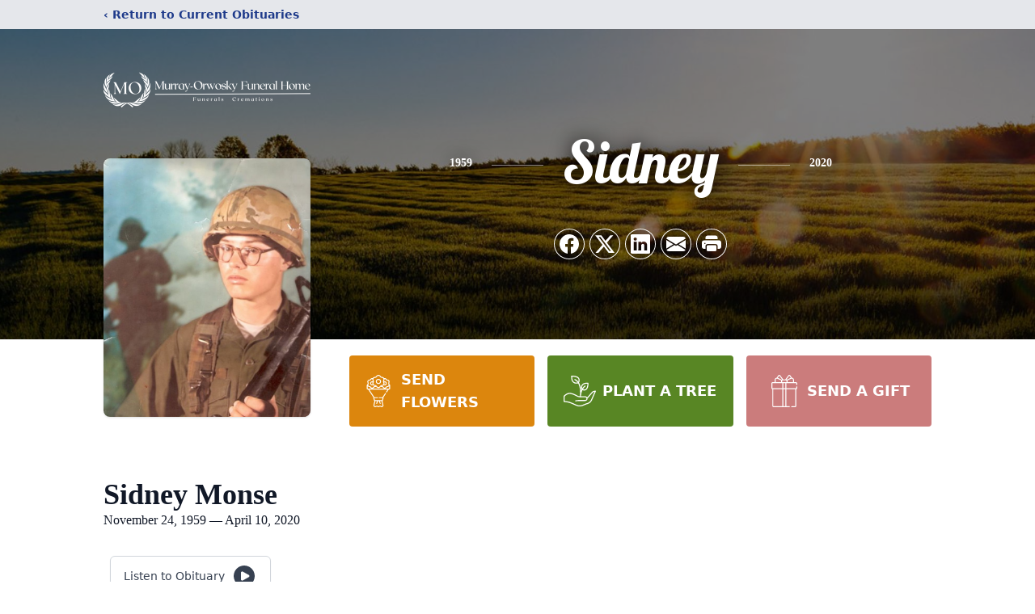

--- FILE ---
content_type: text/html; charset=utf-8
request_url: https://www.google.com/recaptcha/enterprise/anchor?ar=1&k=6LdBOfkfAAAAAMbXfKlkyYLKCjHl7Qjz7YMuspuj&co=aHR0cHM6Ly93d3cubXVycmF5b3J3b3NreS5jb206NDQz&hl=en&type=image&v=7gg7H51Q-naNfhmCP3_R47ho&theme=light&size=invisible&badge=bottomright&anchor-ms=20000&execute-ms=15000&cb=p0bmqr3ih3x1
body_size: 48315
content:
<!DOCTYPE HTML><html dir="ltr" lang="en"><head><meta http-equiv="Content-Type" content="text/html; charset=UTF-8">
<meta http-equiv="X-UA-Compatible" content="IE=edge">
<title>reCAPTCHA</title>
<style type="text/css">
/* cyrillic-ext */
@font-face {
  font-family: 'Roboto';
  font-style: normal;
  font-weight: 400;
  font-stretch: 100%;
  src: url(//fonts.gstatic.com/s/roboto/v48/KFO7CnqEu92Fr1ME7kSn66aGLdTylUAMa3GUBHMdazTgWw.woff2) format('woff2');
  unicode-range: U+0460-052F, U+1C80-1C8A, U+20B4, U+2DE0-2DFF, U+A640-A69F, U+FE2E-FE2F;
}
/* cyrillic */
@font-face {
  font-family: 'Roboto';
  font-style: normal;
  font-weight: 400;
  font-stretch: 100%;
  src: url(//fonts.gstatic.com/s/roboto/v48/KFO7CnqEu92Fr1ME7kSn66aGLdTylUAMa3iUBHMdazTgWw.woff2) format('woff2');
  unicode-range: U+0301, U+0400-045F, U+0490-0491, U+04B0-04B1, U+2116;
}
/* greek-ext */
@font-face {
  font-family: 'Roboto';
  font-style: normal;
  font-weight: 400;
  font-stretch: 100%;
  src: url(//fonts.gstatic.com/s/roboto/v48/KFO7CnqEu92Fr1ME7kSn66aGLdTylUAMa3CUBHMdazTgWw.woff2) format('woff2');
  unicode-range: U+1F00-1FFF;
}
/* greek */
@font-face {
  font-family: 'Roboto';
  font-style: normal;
  font-weight: 400;
  font-stretch: 100%;
  src: url(//fonts.gstatic.com/s/roboto/v48/KFO7CnqEu92Fr1ME7kSn66aGLdTylUAMa3-UBHMdazTgWw.woff2) format('woff2');
  unicode-range: U+0370-0377, U+037A-037F, U+0384-038A, U+038C, U+038E-03A1, U+03A3-03FF;
}
/* math */
@font-face {
  font-family: 'Roboto';
  font-style: normal;
  font-weight: 400;
  font-stretch: 100%;
  src: url(//fonts.gstatic.com/s/roboto/v48/KFO7CnqEu92Fr1ME7kSn66aGLdTylUAMawCUBHMdazTgWw.woff2) format('woff2');
  unicode-range: U+0302-0303, U+0305, U+0307-0308, U+0310, U+0312, U+0315, U+031A, U+0326-0327, U+032C, U+032F-0330, U+0332-0333, U+0338, U+033A, U+0346, U+034D, U+0391-03A1, U+03A3-03A9, U+03B1-03C9, U+03D1, U+03D5-03D6, U+03F0-03F1, U+03F4-03F5, U+2016-2017, U+2034-2038, U+203C, U+2040, U+2043, U+2047, U+2050, U+2057, U+205F, U+2070-2071, U+2074-208E, U+2090-209C, U+20D0-20DC, U+20E1, U+20E5-20EF, U+2100-2112, U+2114-2115, U+2117-2121, U+2123-214F, U+2190, U+2192, U+2194-21AE, U+21B0-21E5, U+21F1-21F2, U+21F4-2211, U+2213-2214, U+2216-22FF, U+2308-230B, U+2310, U+2319, U+231C-2321, U+2336-237A, U+237C, U+2395, U+239B-23B7, U+23D0, U+23DC-23E1, U+2474-2475, U+25AF, U+25B3, U+25B7, U+25BD, U+25C1, U+25CA, U+25CC, U+25FB, U+266D-266F, U+27C0-27FF, U+2900-2AFF, U+2B0E-2B11, U+2B30-2B4C, U+2BFE, U+3030, U+FF5B, U+FF5D, U+1D400-1D7FF, U+1EE00-1EEFF;
}
/* symbols */
@font-face {
  font-family: 'Roboto';
  font-style: normal;
  font-weight: 400;
  font-stretch: 100%;
  src: url(//fonts.gstatic.com/s/roboto/v48/KFO7CnqEu92Fr1ME7kSn66aGLdTylUAMaxKUBHMdazTgWw.woff2) format('woff2');
  unicode-range: U+0001-000C, U+000E-001F, U+007F-009F, U+20DD-20E0, U+20E2-20E4, U+2150-218F, U+2190, U+2192, U+2194-2199, U+21AF, U+21E6-21F0, U+21F3, U+2218-2219, U+2299, U+22C4-22C6, U+2300-243F, U+2440-244A, U+2460-24FF, U+25A0-27BF, U+2800-28FF, U+2921-2922, U+2981, U+29BF, U+29EB, U+2B00-2BFF, U+4DC0-4DFF, U+FFF9-FFFB, U+10140-1018E, U+10190-1019C, U+101A0, U+101D0-101FD, U+102E0-102FB, U+10E60-10E7E, U+1D2C0-1D2D3, U+1D2E0-1D37F, U+1F000-1F0FF, U+1F100-1F1AD, U+1F1E6-1F1FF, U+1F30D-1F30F, U+1F315, U+1F31C, U+1F31E, U+1F320-1F32C, U+1F336, U+1F378, U+1F37D, U+1F382, U+1F393-1F39F, U+1F3A7-1F3A8, U+1F3AC-1F3AF, U+1F3C2, U+1F3C4-1F3C6, U+1F3CA-1F3CE, U+1F3D4-1F3E0, U+1F3ED, U+1F3F1-1F3F3, U+1F3F5-1F3F7, U+1F408, U+1F415, U+1F41F, U+1F426, U+1F43F, U+1F441-1F442, U+1F444, U+1F446-1F449, U+1F44C-1F44E, U+1F453, U+1F46A, U+1F47D, U+1F4A3, U+1F4B0, U+1F4B3, U+1F4B9, U+1F4BB, U+1F4BF, U+1F4C8-1F4CB, U+1F4D6, U+1F4DA, U+1F4DF, U+1F4E3-1F4E6, U+1F4EA-1F4ED, U+1F4F7, U+1F4F9-1F4FB, U+1F4FD-1F4FE, U+1F503, U+1F507-1F50B, U+1F50D, U+1F512-1F513, U+1F53E-1F54A, U+1F54F-1F5FA, U+1F610, U+1F650-1F67F, U+1F687, U+1F68D, U+1F691, U+1F694, U+1F698, U+1F6AD, U+1F6B2, U+1F6B9-1F6BA, U+1F6BC, U+1F6C6-1F6CF, U+1F6D3-1F6D7, U+1F6E0-1F6EA, U+1F6F0-1F6F3, U+1F6F7-1F6FC, U+1F700-1F7FF, U+1F800-1F80B, U+1F810-1F847, U+1F850-1F859, U+1F860-1F887, U+1F890-1F8AD, U+1F8B0-1F8BB, U+1F8C0-1F8C1, U+1F900-1F90B, U+1F93B, U+1F946, U+1F984, U+1F996, U+1F9E9, U+1FA00-1FA6F, U+1FA70-1FA7C, U+1FA80-1FA89, U+1FA8F-1FAC6, U+1FACE-1FADC, U+1FADF-1FAE9, U+1FAF0-1FAF8, U+1FB00-1FBFF;
}
/* vietnamese */
@font-face {
  font-family: 'Roboto';
  font-style: normal;
  font-weight: 400;
  font-stretch: 100%;
  src: url(//fonts.gstatic.com/s/roboto/v48/KFO7CnqEu92Fr1ME7kSn66aGLdTylUAMa3OUBHMdazTgWw.woff2) format('woff2');
  unicode-range: U+0102-0103, U+0110-0111, U+0128-0129, U+0168-0169, U+01A0-01A1, U+01AF-01B0, U+0300-0301, U+0303-0304, U+0308-0309, U+0323, U+0329, U+1EA0-1EF9, U+20AB;
}
/* latin-ext */
@font-face {
  font-family: 'Roboto';
  font-style: normal;
  font-weight: 400;
  font-stretch: 100%;
  src: url(//fonts.gstatic.com/s/roboto/v48/KFO7CnqEu92Fr1ME7kSn66aGLdTylUAMa3KUBHMdazTgWw.woff2) format('woff2');
  unicode-range: U+0100-02BA, U+02BD-02C5, U+02C7-02CC, U+02CE-02D7, U+02DD-02FF, U+0304, U+0308, U+0329, U+1D00-1DBF, U+1E00-1E9F, U+1EF2-1EFF, U+2020, U+20A0-20AB, U+20AD-20C0, U+2113, U+2C60-2C7F, U+A720-A7FF;
}
/* latin */
@font-face {
  font-family: 'Roboto';
  font-style: normal;
  font-weight: 400;
  font-stretch: 100%;
  src: url(//fonts.gstatic.com/s/roboto/v48/KFO7CnqEu92Fr1ME7kSn66aGLdTylUAMa3yUBHMdazQ.woff2) format('woff2');
  unicode-range: U+0000-00FF, U+0131, U+0152-0153, U+02BB-02BC, U+02C6, U+02DA, U+02DC, U+0304, U+0308, U+0329, U+2000-206F, U+20AC, U+2122, U+2191, U+2193, U+2212, U+2215, U+FEFF, U+FFFD;
}
/* cyrillic-ext */
@font-face {
  font-family: 'Roboto';
  font-style: normal;
  font-weight: 500;
  font-stretch: 100%;
  src: url(//fonts.gstatic.com/s/roboto/v48/KFO7CnqEu92Fr1ME7kSn66aGLdTylUAMa3GUBHMdazTgWw.woff2) format('woff2');
  unicode-range: U+0460-052F, U+1C80-1C8A, U+20B4, U+2DE0-2DFF, U+A640-A69F, U+FE2E-FE2F;
}
/* cyrillic */
@font-face {
  font-family: 'Roboto';
  font-style: normal;
  font-weight: 500;
  font-stretch: 100%;
  src: url(//fonts.gstatic.com/s/roboto/v48/KFO7CnqEu92Fr1ME7kSn66aGLdTylUAMa3iUBHMdazTgWw.woff2) format('woff2');
  unicode-range: U+0301, U+0400-045F, U+0490-0491, U+04B0-04B1, U+2116;
}
/* greek-ext */
@font-face {
  font-family: 'Roboto';
  font-style: normal;
  font-weight: 500;
  font-stretch: 100%;
  src: url(//fonts.gstatic.com/s/roboto/v48/KFO7CnqEu92Fr1ME7kSn66aGLdTylUAMa3CUBHMdazTgWw.woff2) format('woff2');
  unicode-range: U+1F00-1FFF;
}
/* greek */
@font-face {
  font-family: 'Roboto';
  font-style: normal;
  font-weight: 500;
  font-stretch: 100%;
  src: url(//fonts.gstatic.com/s/roboto/v48/KFO7CnqEu92Fr1ME7kSn66aGLdTylUAMa3-UBHMdazTgWw.woff2) format('woff2');
  unicode-range: U+0370-0377, U+037A-037F, U+0384-038A, U+038C, U+038E-03A1, U+03A3-03FF;
}
/* math */
@font-face {
  font-family: 'Roboto';
  font-style: normal;
  font-weight: 500;
  font-stretch: 100%;
  src: url(//fonts.gstatic.com/s/roboto/v48/KFO7CnqEu92Fr1ME7kSn66aGLdTylUAMawCUBHMdazTgWw.woff2) format('woff2');
  unicode-range: U+0302-0303, U+0305, U+0307-0308, U+0310, U+0312, U+0315, U+031A, U+0326-0327, U+032C, U+032F-0330, U+0332-0333, U+0338, U+033A, U+0346, U+034D, U+0391-03A1, U+03A3-03A9, U+03B1-03C9, U+03D1, U+03D5-03D6, U+03F0-03F1, U+03F4-03F5, U+2016-2017, U+2034-2038, U+203C, U+2040, U+2043, U+2047, U+2050, U+2057, U+205F, U+2070-2071, U+2074-208E, U+2090-209C, U+20D0-20DC, U+20E1, U+20E5-20EF, U+2100-2112, U+2114-2115, U+2117-2121, U+2123-214F, U+2190, U+2192, U+2194-21AE, U+21B0-21E5, U+21F1-21F2, U+21F4-2211, U+2213-2214, U+2216-22FF, U+2308-230B, U+2310, U+2319, U+231C-2321, U+2336-237A, U+237C, U+2395, U+239B-23B7, U+23D0, U+23DC-23E1, U+2474-2475, U+25AF, U+25B3, U+25B7, U+25BD, U+25C1, U+25CA, U+25CC, U+25FB, U+266D-266F, U+27C0-27FF, U+2900-2AFF, U+2B0E-2B11, U+2B30-2B4C, U+2BFE, U+3030, U+FF5B, U+FF5D, U+1D400-1D7FF, U+1EE00-1EEFF;
}
/* symbols */
@font-face {
  font-family: 'Roboto';
  font-style: normal;
  font-weight: 500;
  font-stretch: 100%;
  src: url(//fonts.gstatic.com/s/roboto/v48/KFO7CnqEu92Fr1ME7kSn66aGLdTylUAMaxKUBHMdazTgWw.woff2) format('woff2');
  unicode-range: U+0001-000C, U+000E-001F, U+007F-009F, U+20DD-20E0, U+20E2-20E4, U+2150-218F, U+2190, U+2192, U+2194-2199, U+21AF, U+21E6-21F0, U+21F3, U+2218-2219, U+2299, U+22C4-22C6, U+2300-243F, U+2440-244A, U+2460-24FF, U+25A0-27BF, U+2800-28FF, U+2921-2922, U+2981, U+29BF, U+29EB, U+2B00-2BFF, U+4DC0-4DFF, U+FFF9-FFFB, U+10140-1018E, U+10190-1019C, U+101A0, U+101D0-101FD, U+102E0-102FB, U+10E60-10E7E, U+1D2C0-1D2D3, U+1D2E0-1D37F, U+1F000-1F0FF, U+1F100-1F1AD, U+1F1E6-1F1FF, U+1F30D-1F30F, U+1F315, U+1F31C, U+1F31E, U+1F320-1F32C, U+1F336, U+1F378, U+1F37D, U+1F382, U+1F393-1F39F, U+1F3A7-1F3A8, U+1F3AC-1F3AF, U+1F3C2, U+1F3C4-1F3C6, U+1F3CA-1F3CE, U+1F3D4-1F3E0, U+1F3ED, U+1F3F1-1F3F3, U+1F3F5-1F3F7, U+1F408, U+1F415, U+1F41F, U+1F426, U+1F43F, U+1F441-1F442, U+1F444, U+1F446-1F449, U+1F44C-1F44E, U+1F453, U+1F46A, U+1F47D, U+1F4A3, U+1F4B0, U+1F4B3, U+1F4B9, U+1F4BB, U+1F4BF, U+1F4C8-1F4CB, U+1F4D6, U+1F4DA, U+1F4DF, U+1F4E3-1F4E6, U+1F4EA-1F4ED, U+1F4F7, U+1F4F9-1F4FB, U+1F4FD-1F4FE, U+1F503, U+1F507-1F50B, U+1F50D, U+1F512-1F513, U+1F53E-1F54A, U+1F54F-1F5FA, U+1F610, U+1F650-1F67F, U+1F687, U+1F68D, U+1F691, U+1F694, U+1F698, U+1F6AD, U+1F6B2, U+1F6B9-1F6BA, U+1F6BC, U+1F6C6-1F6CF, U+1F6D3-1F6D7, U+1F6E0-1F6EA, U+1F6F0-1F6F3, U+1F6F7-1F6FC, U+1F700-1F7FF, U+1F800-1F80B, U+1F810-1F847, U+1F850-1F859, U+1F860-1F887, U+1F890-1F8AD, U+1F8B0-1F8BB, U+1F8C0-1F8C1, U+1F900-1F90B, U+1F93B, U+1F946, U+1F984, U+1F996, U+1F9E9, U+1FA00-1FA6F, U+1FA70-1FA7C, U+1FA80-1FA89, U+1FA8F-1FAC6, U+1FACE-1FADC, U+1FADF-1FAE9, U+1FAF0-1FAF8, U+1FB00-1FBFF;
}
/* vietnamese */
@font-face {
  font-family: 'Roboto';
  font-style: normal;
  font-weight: 500;
  font-stretch: 100%;
  src: url(//fonts.gstatic.com/s/roboto/v48/KFO7CnqEu92Fr1ME7kSn66aGLdTylUAMa3OUBHMdazTgWw.woff2) format('woff2');
  unicode-range: U+0102-0103, U+0110-0111, U+0128-0129, U+0168-0169, U+01A0-01A1, U+01AF-01B0, U+0300-0301, U+0303-0304, U+0308-0309, U+0323, U+0329, U+1EA0-1EF9, U+20AB;
}
/* latin-ext */
@font-face {
  font-family: 'Roboto';
  font-style: normal;
  font-weight: 500;
  font-stretch: 100%;
  src: url(//fonts.gstatic.com/s/roboto/v48/KFO7CnqEu92Fr1ME7kSn66aGLdTylUAMa3KUBHMdazTgWw.woff2) format('woff2');
  unicode-range: U+0100-02BA, U+02BD-02C5, U+02C7-02CC, U+02CE-02D7, U+02DD-02FF, U+0304, U+0308, U+0329, U+1D00-1DBF, U+1E00-1E9F, U+1EF2-1EFF, U+2020, U+20A0-20AB, U+20AD-20C0, U+2113, U+2C60-2C7F, U+A720-A7FF;
}
/* latin */
@font-face {
  font-family: 'Roboto';
  font-style: normal;
  font-weight: 500;
  font-stretch: 100%;
  src: url(//fonts.gstatic.com/s/roboto/v48/KFO7CnqEu92Fr1ME7kSn66aGLdTylUAMa3yUBHMdazQ.woff2) format('woff2');
  unicode-range: U+0000-00FF, U+0131, U+0152-0153, U+02BB-02BC, U+02C6, U+02DA, U+02DC, U+0304, U+0308, U+0329, U+2000-206F, U+20AC, U+2122, U+2191, U+2193, U+2212, U+2215, U+FEFF, U+FFFD;
}
/* cyrillic-ext */
@font-face {
  font-family: 'Roboto';
  font-style: normal;
  font-weight: 900;
  font-stretch: 100%;
  src: url(//fonts.gstatic.com/s/roboto/v48/KFO7CnqEu92Fr1ME7kSn66aGLdTylUAMa3GUBHMdazTgWw.woff2) format('woff2');
  unicode-range: U+0460-052F, U+1C80-1C8A, U+20B4, U+2DE0-2DFF, U+A640-A69F, U+FE2E-FE2F;
}
/* cyrillic */
@font-face {
  font-family: 'Roboto';
  font-style: normal;
  font-weight: 900;
  font-stretch: 100%;
  src: url(//fonts.gstatic.com/s/roboto/v48/KFO7CnqEu92Fr1ME7kSn66aGLdTylUAMa3iUBHMdazTgWw.woff2) format('woff2');
  unicode-range: U+0301, U+0400-045F, U+0490-0491, U+04B0-04B1, U+2116;
}
/* greek-ext */
@font-face {
  font-family: 'Roboto';
  font-style: normal;
  font-weight: 900;
  font-stretch: 100%;
  src: url(//fonts.gstatic.com/s/roboto/v48/KFO7CnqEu92Fr1ME7kSn66aGLdTylUAMa3CUBHMdazTgWw.woff2) format('woff2');
  unicode-range: U+1F00-1FFF;
}
/* greek */
@font-face {
  font-family: 'Roboto';
  font-style: normal;
  font-weight: 900;
  font-stretch: 100%;
  src: url(//fonts.gstatic.com/s/roboto/v48/KFO7CnqEu92Fr1ME7kSn66aGLdTylUAMa3-UBHMdazTgWw.woff2) format('woff2');
  unicode-range: U+0370-0377, U+037A-037F, U+0384-038A, U+038C, U+038E-03A1, U+03A3-03FF;
}
/* math */
@font-face {
  font-family: 'Roboto';
  font-style: normal;
  font-weight: 900;
  font-stretch: 100%;
  src: url(//fonts.gstatic.com/s/roboto/v48/KFO7CnqEu92Fr1ME7kSn66aGLdTylUAMawCUBHMdazTgWw.woff2) format('woff2');
  unicode-range: U+0302-0303, U+0305, U+0307-0308, U+0310, U+0312, U+0315, U+031A, U+0326-0327, U+032C, U+032F-0330, U+0332-0333, U+0338, U+033A, U+0346, U+034D, U+0391-03A1, U+03A3-03A9, U+03B1-03C9, U+03D1, U+03D5-03D6, U+03F0-03F1, U+03F4-03F5, U+2016-2017, U+2034-2038, U+203C, U+2040, U+2043, U+2047, U+2050, U+2057, U+205F, U+2070-2071, U+2074-208E, U+2090-209C, U+20D0-20DC, U+20E1, U+20E5-20EF, U+2100-2112, U+2114-2115, U+2117-2121, U+2123-214F, U+2190, U+2192, U+2194-21AE, U+21B0-21E5, U+21F1-21F2, U+21F4-2211, U+2213-2214, U+2216-22FF, U+2308-230B, U+2310, U+2319, U+231C-2321, U+2336-237A, U+237C, U+2395, U+239B-23B7, U+23D0, U+23DC-23E1, U+2474-2475, U+25AF, U+25B3, U+25B7, U+25BD, U+25C1, U+25CA, U+25CC, U+25FB, U+266D-266F, U+27C0-27FF, U+2900-2AFF, U+2B0E-2B11, U+2B30-2B4C, U+2BFE, U+3030, U+FF5B, U+FF5D, U+1D400-1D7FF, U+1EE00-1EEFF;
}
/* symbols */
@font-face {
  font-family: 'Roboto';
  font-style: normal;
  font-weight: 900;
  font-stretch: 100%;
  src: url(//fonts.gstatic.com/s/roboto/v48/KFO7CnqEu92Fr1ME7kSn66aGLdTylUAMaxKUBHMdazTgWw.woff2) format('woff2');
  unicode-range: U+0001-000C, U+000E-001F, U+007F-009F, U+20DD-20E0, U+20E2-20E4, U+2150-218F, U+2190, U+2192, U+2194-2199, U+21AF, U+21E6-21F0, U+21F3, U+2218-2219, U+2299, U+22C4-22C6, U+2300-243F, U+2440-244A, U+2460-24FF, U+25A0-27BF, U+2800-28FF, U+2921-2922, U+2981, U+29BF, U+29EB, U+2B00-2BFF, U+4DC0-4DFF, U+FFF9-FFFB, U+10140-1018E, U+10190-1019C, U+101A0, U+101D0-101FD, U+102E0-102FB, U+10E60-10E7E, U+1D2C0-1D2D3, U+1D2E0-1D37F, U+1F000-1F0FF, U+1F100-1F1AD, U+1F1E6-1F1FF, U+1F30D-1F30F, U+1F315, U+1F31C, U+1F31E, U+1F320-1F32C, U+1F336, U+1F378, U+1F37D, U+1F382, U+1F393-1F39F, U+1F3A7-1F3A8, U+1F3AC-1F3AF, U+1F3C2, U+1F3C4-1F3C6, U+1F3CA-1F3CE, U+1F3D4-1F3E0, U+1F3ED, U+1F3F1-1F3F3, U+1F3F5-1F3F7, U+1F408, U+1F415, U+1F41F, U+1F426, U+1F43F, U+1F441-1F442, U+1F444, U+1F446-1F449, U+1F44C-1F44E, U+1F453, U+1F46A, U+1F47D, U+1F4A3, U+1F4B0, U+1F4B3, U+1F4B9, U+1F4BB, U+1F4BF, U+1F4C8-1F4CB, U+1F4D6, U+1F4DA, U+1F4DF, U+1F4E3-1F4E6, U+1F4EA-1F4ED, U+1F4F7, U+1F4F9-1F4FB, U+1F4FD-1F4FE, U+1F503, U+1F507-1F50B, U+1F50D, U+1F512-1F513, U+1F53E-1F54A, U+1F54F-1F5FA, U+1F610, U+1F650-1F67F, U+1F687, U+1F68D, U+1F691, U+1F694, U+1F698, U+1F6AD, U+1F6B2, U+1F6B9-1F6BA, U+1F6BC, U+1F6C6-1F6CF, U+1F6D3-1F6D7, U+1F6E0-1F6EA, U+1F6F0-1F6F3, U+1F6F7-1F6FC, U+1F700-1F7FF, U+1F800-1F80B, U+1F810-1F847, U+1F850-1F859, U+1F860-1F887, U+1F890-1F8AD, U+1F8B0-1F8BB, U+1F8C0-1F8C1, U+1F900-1F90B, U+1F93B, U+1F946, U+1F984, U+1F996, U+1F9E9, U+1FA00-1FA6F, U+1FA70-1FA7C, U+1FA80-1FA89, U+1FA8F-1FAC6, U+1FACE-1FADC, U+1FADF-1FAE9, U+1FAF0-1FAF8, U+1FB00-1FBFF;
}
/* vietnamese */
@font-face {
  font-family: 'Roboto';
  font-style: normal;
  font-weight: 900;
  font-stretch: 100%;
  src: url(//fonts.gstatic.com/s/roboto/v48/KFO7CnqEu92Fr1ME7kSn66aGLdTylUAMa3OUBHMdazTgWw.woff2) format('woff2');
  unicode-range: U+0102-0103, U+0110-0111, U+0128-0129, U+0168-0169, U+01A0-01A1, U+01AF-01B0, U+0300-0301, U+0303-0304, U+0308-0309, U+0323, U+0329, U+1EA0-1EF9, U+20AB;
}
/* latin-ext */
@font-face {
  font-family: 'Roboto';
  font-style: normal;
  font-weight: 900;
  font-stretch: 100%;
  src: url(//fonts.gstatic.com/s/roboto/v48/KFO7CnqEu92Fr1ME7kSn66aGLdTylUAMa3KUBHMdazTgWw.woff2) format('woff2');
  unicode-range: U+0100-02BA, U+02BD-02C5, U+02C7-02CC, U+02CE-02D7, U+02DD-02FF, U+0304, U+0308, U+0329, U+1D00-1DBF, U+1E00-1E9F, U+1EF2-1EFF, U+2020, U+20A0-20AB, U+20AD-20C0, U+2113, U+2C60-2C7F, U+A720-A7FF;
}
/* latin */
@font-face {
  font-family: 'Roboto';
  font-style: normal;
  font-weight: 900;
  font-stretch: 100%;
  src: url(//fonts.gstatic.com/s/roboto/v48/KFO7CnqEu92Fr1ME7kSn66aGLdTylUAMa3yUBHMdazQ.woff2) format('woff2');
  unicode-range: U+0000-00FF, U+0131, U+0152-0153, U+02BB-02BC, U+02C6, U+02DA, U+02DC, U+0304, U+0308, U+0329, U+2000-206F, U+20AC, U+2122, U+2191, U+2193, U+2212, U+2215, U+FEFF, U+FFFD;
}

</style>
<link rel="stylesheet" type="text/css" href="https://www.gstatic.com/recaptcha/releases/7gg7H51Q-naNfhmCP3_R47ho/styles__ltr.css">
<script nonce="QsoTAFTI5t50HBhdk5G6Jg" type="text/javascript">window['__recaptcha_api'] = 'https://www.google.com/recaptcha/enterprise/';</script>
<script type="text/javascript" src="https://www.gstatic.com/recaptcha/releases/7gg7H51Q-naNfhmCP3_R47ho/recaptcha__en.js" nonce="QsoTAFTI5t50HBhdk5G6Jg">
      
    </script></head>
<body><div id="rc-anchor-alert" class="rc-anchor-alert"></div>
<input type="hidden" id="recaptcha-token" value="[base64]">
<script type="text/javascript" nonce="QsoTAFTI5t50HBhdk5G6Jg">
      recaptcha.anchor.Main.init("[\x22ainput\x22,[\x22bgdata\x22,\x22\x22,\[base64]/[base64]/bmV3IFpbdF0obVswXSk6Sz09Mj9uZXcgWlt0XShtWzBdLG1bMV0pOks9PTM/bmV3IFpbdF0obVswXSxtWzFdLG1bMl0pOks9PTQ/[base64]/[base64]/[base64]/[base64]/[base64]/[base64]/[base64]/[base64]/[base64]/[base64]/[base64]/[base64]/[base64]/[base64]\\u003d\\u003d\x22,\[base64]\\u003d\x22,\x22GsKQw7hTw4nCu8OAwq1bE8OzwqEdPcK4wqrDpcKCw7bCpgR7woDCphM8G8KJFcKVWcKqw7hCwqwvw49vVFfCqcOGE33Cs8KCMF1Vw5bDkjwPUjTCiMOew6QdwrohKxR/SMOKwqjDmELDgMOcZsKycsKGC8ODcm7CrMOOw5/DqSIBw7zDv8KJwrzDpyxTwpTCi8K/wrRBw7Z7w63DtUcEK2PCl8OVSMOlw4ZDw5HDph3Csl8uw7huw47CjQfDnCR5NcO4E03Di8KODzbDuxgyKcK/wo3DgcKdTcK2NFRaw75dKsK0w57ClcKLw6jCncKhfTQjwrrCsQNuBcKpw6TChgkBBjHDiMK3wqoKw4PDiXB0CMK4wpbCuTXDjl1QwozDl8Ohw4DCscOaw59+c8OyeEAaWcO/VVxzDgNzw4fDuzttwp5zwptHw6jDlRhHwr/Cii44wr5bwp9xaTLDk8KhwpJEw6VeAg9ew6Bfw7XCnMKzBC5WBl/DtUDCh8KCwrjDlykAw74Ew5fDjx3DgMKew7XCs2Bkw6luw58Pf8KYwrXDvBbDimM6VX1+wrHCrzrDgiXCoSdpwqHCnTjCrUsJw40/w6fDgzTCoMKmVcKnwovDncOOw6wMGh9Nw61nCsKZwqrCrmfCqcKUw6M1wrvCnsK6w6vCnTlKwq/DsjxJMsO9KQhDwr3Dl8Otw4zDrylTTMOIO8OZw6V1TsONDk5awoUFZ8Ofw5R3w5wBw7vCkXohw73DpcKmw47CkcOWKF8gNcOFGxnDjkfDhAl9wqrCo8KnwpfDtCDDhMKYNx3DisKmwrXCqsO6VyHClFHCpXkFwqvDtMKVPsKHUMKVw59RwqrDksOzwq8qw4XCs8KPw5/CtSLDsUBUUsO/wrg6OH7CqsKBw5fCicOhwrzCmVnCl8Ofw4bCsi/DpcKow6HCtcK9w7N+JgVXJcO+wrwDwpxyBMO2CxEMR8KnJVLDg8K8HsKPw5bCkh7CtgV2ZGVjwqvDqy8fVXfCgMK4PgDDusOdw5lOK23CqgHDg8Omw5gVw7LDtcOaQz3Dm8OQw4ombcKCwo3DksKnOjklSHrDo0kQwpxqC8KmKMOQwqAwwooOw5jCuMOFLMKJw6Zkwq/Cg8OBwpYvw7/Ci2PDisOfFVF5wpXCtUMHOMKjacO2wpLCtMOvw4TDpnfCssKmT34yw7rDhEnCqkfDpGjDu8KZwqM1woTCq8O5wr1ZbhxTCsOBXlcHwqnCkRF5SCFhSMOgc8Ouwp/DhAYtwpHDiyh6w6rDv8OdwptVwqDCtnTCi0zCtsK3QcKAAcOPw7oGwoZrwqXChcO5e1BjXSPChcKnw55Cw53CnAItw7FzMMKGwrDDpMKiAMK1wpPDjcK/[base64]/w77DtsOhw5V0UXzDsijDhgvCk8KkRcKfwrQPw5DDi8O1YDPCmVXCtVvDgnfClMOccMOZKcKha1nDicKiw4vDnsKHTMKuw7zDkMOpfcK4MMKEA8Otw6tTUsOwEsK4w4/Cs8ODwqUrwp1zwpc4w6s3w4rDpsKsw7rCrsKSZg0gIDMTZnZWw50Zw7DDgsObw4PCsnfChcOLQBwXwr4SJGM0w4ZWEU7CpwzCmRcEwqRMw4NbwrJcw701wpjDjxd6ecOYw6/[base64]/Cp2zDmwnDnsOKw4HCny3CmMOkZ8OBw4Mtwr3DhXZ6EFY0HcKGaVwfI8KHDcKral/Cp1fDj8OyCjZRw5UYwqxSw6XDg8OQcycNb8K3wrbCgGvDuHrCpMKnwozDhm9ZSHUOwpF1w5XCtxvDrx3CnyxLw7HDuELDhAvDmy/[base64]/[base64]/LsK8w5LCiUnDkWPCrzLCiMOiw6dHwoHDtsKpwpHCmBtVSMOkwq/[base64]/wpVpw4A/woAWYMOxw7sdw77DhsKPwroEwp3CpDAocMKVScOjHsKRw7zDjV8HdcK8GsOfBWzCrnPDj3HDkVxgdVjClxkVw5nCinjCri5FbMKCw4LDrcKaw4DCoR1jJ8ObEmgiw6BZw7/DpA3Cs8Ozw7oKw5nDhcONcMO5McKAccK+GMKxwogiQcOvLGwWdMKQw4XCmsOdwoLDvMKtw43CqMKDPBw9f3/Cm8O6Sl1JLEEyXyl0w67CgMKzGiLCq8OJFGnCugASwrZAw7TCtMOkwqdWAcK+wroOQynCusOvw4cbARvDnmZVw4nCj8O/w4fCpTLDm1nCkMKEwrBBw6B4Pz5twrfCpxnCssOqwr0Xw7TDpMOveMKxw6hKwqZ8wp/DvVfDvcOWKljDvcOMw5DDvcORX8Kmw4tDwpgrX0IdGTV1QD7Di3Igwqgew63Ck8Kuw5nCt8K4NMOEwq5RcsO/[base64]/CnsOiGMOhwqJEw7hLC8Ouw4RDwpcxT141wrMgw6DCicO0wpV1w5/DscOXwoUCw4XCvFPCkcOIw4nDgzsMZMKfwqXDqUJawp9fesKnwqQHDsKyUAldw4UwXMObKBEJw7Qfw5xHwo5xMCQbLUXDocOxbF/CuAMowrrDqcKxw4vCqB3CqX3DmsKxw583wp7Dm2M0X8Onwqo9woXCpUnDoUfDgMO0wrDDmkjDkMOvw4DDhnPClMK6w6zClMObw6DDhXsuA8Oxw7oBwqbCocOKejbCjsORcibDqQLDnQQJw67DrAbCrXvDsMKMM3XCicKXw5dpecKINQMOOTLDnHoawoEMJjfDgB/DpsORw4cxwoAdw5pZG8KAwrJJD8O6wqh/d2UAw7rCicK9eMO7ZSIZw5FvQsKmwrN7OhBPw5jDmcKjw70/SVfCn8OYG8OGwojCm8KIw4rDmT/CssKjNSTDrHPCgW3DgCZ/K8Kvw4XCnjDCpFsKQQ/DuEA2w4nDuMOyKl4nw6F8wr0UwpjDjcO5w7ZewrwCw6nDqsKuIsOudcKlI8KuwpzChsKowrcWBcOse0pvw4HCt8Kie0BiJSZ/a2Rcw73ClnF3Hj0oZU7DvQjDviPCtCYRwo3Drxsgw5PCgwfCkMOBw7sTdxY1OcKmPWLCo8K8wpQTOg3CpH4Dw4HDhMKAUMOyJjPDvRJPw6IywrAIFMOPHcO3w57ClMOawrt8KSFbU0XDggPCv3/Dq8O/[base64]/w5YYPcOuTVjCnsOdNMKdw7dMwp8/[base64]/CmsK3w4Mrwrk6JsK/woHCoDAJw6fDi8OlIHnCqTcbw69zw7DDosO1w7YvwqLCvlkPw5kYw6YKYl7Co8OPJsOIMsOQJcKlfMOsO0Z/dhtld27DoMOAw6DCrltywp56wpHCvMKGL8Kkw5LCrXYHwrNnDHvCgy/Cmw05w4l5Jj7DonFJwrtMw5FqK8K6Q29Qw6UNZ8OtN0MFw5dpw6/Co1MVw7oOw79vw5vCnRJoFVRMBcKqRsKkbMKzcUETW8O7worCi8O+w6ASPsKWG8KZw7LDnMOrIMOdw7rDnVVmBMKEfXM2GMKHw5JtQlTDjMKxwqx8dXdpwolCbMODwq57YcOMwovDmVcBZVE/w4wdwq9PSmE0BcOYJcK+eU3DmcOdw5bCpUVUBMOad10LwrfDtcKxNMO/[base64]/CrEzDi8KWERvChcOEVCZ6wpkkTMOWSsOJAMO1OMKWwoHCqSFBwpt0w6UQw7c6w4XCn8KUw4vDkljDtSHDgWNyOcOlasOSwok6w7TDvybDgsOdUcOLw7oibhI5w4hqwo8lccKOw5I0I14Jw7XChHA/SsOeTnTChgVzwpwRXBLDrMO2fMOjw73Cvkgfw5jCpcKLKAfDglRJwqcmNMKmd8OiYgptPcKUw5DDi8ORPVw/Yh4mwqjCuzbCrX/DvcO0WC4nAsKHFcOdwrh+AcOMw4bCkzHDkyfCshXCh2pTwqF1MUVUw4bDt8KqTFjCvMO2w6TChDNqwrk7wpTDtBfCucOTEsOEwprCgMKJw5LCkCbDhsOXwo5/[base64]/CtsKYd04Xwq/DrcK+wqgIw6Yvw5HDlw/[base64]/Ch8K2S8O7woAqw4p5w7gpw5LCjcK5wpZnw73CiMK/w4siw4HDtsODwqMJDMOMJsKnWsKUHFJtVhLCosOScMKYw6PDkcOsw6PChElpwovCpUBMa0/CuC7DuEPCusOcBiHCuMKTCyEhw7zCtsKCw4VyTsKow5ktw6IowqE0UwBRbcKgwpRQwp/CiH/DqMKPJSDCqSjDj8K3w4FTJ2ZsLCPCocKjXsKaUsK+SMKew5kewr/[base64]/[base64]/wr3Cnjldw43CmcK+wrR+wonDmEJYwrrDusK3w6RKwpc2JcKSAsKMw4XDvltkbwVVwrbDoMKXwrfCs3vDunrDpQjCuXXCiTTDnVAgwp43RG7Cs8Ocwp/CksK8wr5KJx/Cq8Kpw4DDvWhxKsK1w4PCo2FywpZePH8rwq0PIFPDpHMFw7QLHFF8woXCq1EwwrJgHMK/aSrDrHzCmcOVw5vDvcKpTsKYwowQwrHCp8KVwp10BcOewrrCmsK5I8K+dz/DjcONHy3DsmRHM8KhwrfCmMOiScKrTcK2w4jCgF3Dhy7DsRbCjV3Ch8OVHCkVw61Ow4fDuMKwA0jDoHPCsT43w7vClsOPMsOdwrMhw6JbwqLCgsOSW8OAWVrCjsK0w6/[base64]/DqMOzelTCq8KtLlw9wohtF8O+wrrCgyDDg3fCvTDDscK6wqvCv8OpYMKWQG/Dn2dNw6NjdMO6w68bw7cOL8KGI0HDq8KRQcOaw7XDisKOABw6PsKXwpLDrFV+wrLCjxjCp8OxGcOcDS/DvTrDtQXCjMO9dWXDliJowqwiARlNesOjwrg4C8KmwqLCjTbCoy7CrsKBwq/CoWpSw5XDvV9YNsOewpfDiTPCm31uw4/CllR3wqHCnsKKeMONYsKtw7zCqEQ9VS3DplBzwpFFRgHCsz4Twq/CiMKFJksUwoNZwppIwrgYw5YtK8KUdMO7wrZcwoFSRizDsGY6Z8OBwpzCqDx4w4gpwofDvMOdBcKDM8KsBU4qwpw6woLCrcOhe8KVBjR1YsOoMiDCpW/Dk2TCrMKAQcOAw6UBEMOWw43CgWMdworCiMORQMKbwrvDpCXDi0RZwo4rw7JjwrkhwpUew6BtDMKQVsKbw5bDoMO/f8KwOjrDnSQ2XsOPwqDDvsOjwqBvSMOAQsO+woPDjsO4XF9wwpnCimfDvsOaKcOowpLDuDnCsD9FQsOgHRFwPMOKw6Row7Ecw5zCo8ORbRtpwrbDmzHDmMOiLRwjw6jDqx/CtMOdwrjDvWHCiQRjD0zDgXUpD8K1wpLCkhLDrcOEHSbCugROK1cCXcKgRWjCn8OwwohMwoInwr9KMsKkwr3DssKwwqXDtGHCv2EmBMKcGcOSNVXCjcOXaQwwdcO/[base64]/CrlVYw75+NGzDuiTCncOuw6DCqEpwUx7DhTBlXMOLwqhFG2l+SmdAFUENCirCjHjCr8OxExnCnlHDmjjCsV3DozfDmmfCqWvDk8KzEsKbOhXDh8OEYxYoIF4BYiXClT46Fgl9UcKuw6/[base64]/[base64]/wr3Dgx7ChzXDl1zDuxXCj2vCtRUxGhnCucO6BcOnwqXDhcOoEhZAwqDDtsOow7c3CzdOK8KiwrU5IcOjw6Yxw7bDt8KWR2MewrrCuHg5w6fDm0dqwoMTwrl4bGnCoMKVw7jCssKpai/CvV3DpcKjPcOowpBHBnTDi0DCvhUBIcKmw5pwVcOWMyLDmk3CrTRMw7EQMBLDkMK0wrk0wr/DrhnDmntCPAJkBMOAWCo0w7trKsO4w5JiwptMbxUqw5oJw4XDgcOmIMObw7DCvizDiV8BHl7DqsOwHDtbwovCsDrCjMOSwqsOVijDv8OyMUHCtsO6ACsmcsK1UcOdw61IdUnDpMOlwq7CoSbCtcKrUcKGdsKnYcO+fBk8CMKNwo/DjHc0w4cwOFXDvzbCoSrCusOWCREAw6nDjMOdwrrCgsOqw6Yjwphlwpoyw6orw70Aw5zDosOWw41swpVwTjXClcKuw6AHwqxEw7BjP8OgJsKGw6bCiMKQw5A4K0/Dq8OAw4PCu1fDrcKJw6zCpMOrwpw+ecOUSsKMT8OqWsKKw7MWM8KOfS0Dw6rDgBluw55qw7zCiAfDlMOuAMOcNiDCt8KZw4bDulRewpgEaQcbw6BFbMKmMsKdw4ROHl1bwr1gZCXCs2s/X8KCUk0ATsOjwpHCqkBHP8K4fsOXEcO9MD/CtGXDicORwpLCj8KVwq7DpcOfF8KCwqAhVcKkw759wqbCiCsNwrxow7zClSfDrDwPR8OLFcOqYCZ1wosDaMKeFMOWdwAqG0jDvyXDqmHCn0HDtcOdNsOdwoPDmiVawqM/RcKEKTLCpcOCw7QEZ1lNw6EcwoJgV8Opw484DmnDsRA8woRJwogkUHwRw6fCkcKRW1rCnRzCjsKQUsKEE8KLHghIccKhw4rCmsKowptxQsKew7AQOgYBWgfDjsKRwqZIwq4vOcKNw6QDVhlUOQ/Dlhl3wq3CkcKQw53CiU0Gw6IWQj3Cu8KkCXJawrTCnMKAeABlMWLDuMOgw4J1w5vCsMKkV2Ibw4EZYsOXEsOnHS7Dl3chw5xxw57Dn8KSAcOabyUaw5fCrkdgwqLDrcKlwpTDvVQNX1DCvsKQwpQ9FXJAYsKqHCY0w41UwoEmRVDDp8O9CMOqwqZvwrR/wrg5w48QwpM2wrTCt3zCul4KDsOlPh8NR8OCHcOuElLCgDETJWZaJgwIB8Kqw45Xw5Edw4HDoMOUCcKeDMKqw6zCvMOBVGrDgMKSw6TDklwFwoF1w6nCiMK9NsOyCcOaKStAwoBGbsONSlwiwrTDiTzDtWVnwqlANQ7Di8K/GWFnDj/CjcOUwpULbcKVw43CqMOow5rDkT9ZRH3CvsKJwpDDulAOwqPDoMONwpoJwqnDmMKjwrjCscKYGjAswprCtkbDtHo7wrzCmsK3wo5sKsOdw5APBsK6wpZfEsKnw6HCjsKgUMOyHcKIw6vCuEfCpcKzw4sqecO9H8KdWcOAw5jCjcOSN8OsQS7Djis/w5hxw7/DosOnFcOCGsKnFsOSFltcWwvDqEXCrsKzPBoQw4QUw5/[base64]/DikzDkEMmwrLDtsO5fMOaw5PCnkDDnMOOw6HDjcKvLsO2wqPCoRpOw4lRLcK1wpTCnXlqP0/[base64]/wp0Twql7VMODw64bHsKTw70JdMKjwptnZ8Oowox4WcKCOsKEHMKnNsKOKsOwLHLCssK2wrAWwprCoWbDlz/[base64]/[base64]/DlcKAw4nDnk4XdsKnw5PCrQUfw6F3wp7CnycXw4wcSANGLsOCwrldwoMYw7sxUARNw7JtwqpacTtuNcKxwrfDqiR9wppbSxZPan3DusKFw5V4XcKNJ8OZJ8O8D8Kcwq/DlAc1w7zDgsKwCsKYwrIQIMODDDhCHxB7wrQuw6cFA8OGL1TDmw4FDcOLw6jCjsKGw4ciBDfDmsOPSEBvDcK6wqTCnMKCw6jDucOMwqDDkcOew4vCm39LScK8wogpVT4Mw67DpBHDvMKdw7HDl8OlbMOGwr/Dr8K2wpHCvF1swq06WcOpwoVAw6hdwoHDusOTPmvCqQnChTpFw4cCVcOTw4jDh8K2bcK9w4rCocKew6pXKADDpsKHwrjDp8O+Wl3DgH19wpvDoSs5w6PCiG3Cs3hZYn9LUMOWHVNPcnfDjjDCnMODwrfCqsO4CX7Clk/CnBg8UA/Ci8OSw6xow55fwq1vwrV0ajrCs3vDkcOYfMOTOsKrRj4hwoHCo3YUw4vCl3fCosKcbsOlYh/[base64]/DvcKbBMOaayjDr8ONLGtsO14XTMOLO044w5l4QcO0w6DCllpMf27ClSHCmgwuf8Kswrx0XW8NKz3Cg8Kxw74+HMKqZcOUbRRGw6p4wqjCvxLDscKbw7vDu8K3w5jCgRwCwrHCuWEfwq/[base64]/[base64]/Dt8Klw6HDoV5ICMOIwojDtMOmw60jDRwpd8Odw6HDpRRXw4Anw6fDu1NXwrDCg1/CosKrw7XDu8ODwpnCmcKvVsOhA8K3dMOsw7kKwpdAwqhewqnCmcO7w68IesKkaV/[base64]/DuGRoX2DDtCPDl2jDl8KDwqRMwqlSLCfDmCQKworCqsKWw61Fd8K1RT7DjjvDncOVw4cHNsOpw6lrHMOMwqfCp8Oqw43DssKvwp9ww4Quf8O/wq4XwqHCrB5HW8O5w7/CiAZWw6nCgcKLAAUZw5NywoLDosKOwokNfMKrwrA5w7nDt8O+DMODRMO5w7pJXR/CpMOxw6FhLw/DnUnCpCYMw6rCiVIuwqHClcOrZcOcBGAswoTDgcOwOE3DvMO5BFTDjU3CsWjDjSYOcsO2AcKDbsKBw4x5w5kpwrLDjcK3w6vCoBLCp8O0wqMbw7nDml7DlXASMhkARDvDm8Klwr8ZC8Odwr1Uw6ovwrEBIMKxw7/[base64]/CmnrDowjDjkcnwqnCpMKZAnUZwoMKwozDlsKJwrsJCsK/c8KCw4EVw5poBcKYwr7CkMKpw4VDRMKoWBjDoGzDi8KiBw/DjjpYXMOlw5oKwonCjMKFa3DCg3g/[base64]/CpMKEw5LCqGXCu8Orwq0Ha8KgR8KzaHYdw5FZw4YBZnkbMMO5Zz7DgRPCpMOMWC/CoGzCiHwLTsODwr/[base64]/w581w7MaNcOkw4HCp8OLw5bCusOPwr0GIMOEHUTCpABEwr9hw6RoVcKIdXtwEDHDr8OKTSIIPG0uw7MIwp7CrmTCr1JZw7E2FcObGcOiwpEeEMOEMndEwqfClMKGK8Kmwp/Dgj54FcKGwrHCj8OaWXXDocOkXsKEwrvDkMKdDsOhfsOawqzDkHUOw6wfw63DrnpnbcKcTAgww7rCrCHChcOMZ8OJbcOqw5XCu8O3RsKxwrnDrMODwotBXnQUwo/CtsKbw7JWSsOEccK3wrtyVsKXwrl+w4rCuMOWfcO/w6jDgMK2EHLDpiTDuMKow4TClMKrd3duMcOKesK5wqw4wqQaD10WIRhQwqzCq3vCu8Kbfy/CjXvCtkkuaFzDoSI9NsKYM8KAGT7Cv3fDk8O7woBVwotQDDDDqcOuw7ojXifDugTDqilgGMOcwobChxBKwqTCtMOkEXYPw6nCisOhY1XCqkAhw6F4KMOQVMKdwpHChVnDk8OxwrzCvcOnw6F0YMOfwoDClREdw6/DtsOzbAHCnBATPizCgV7DssOEw5RqKD7DsW/DssOFwrsYwoLDlFzDpgo4wr/CtwjCmsOKIXwnJWjCnSDDksO2wqDDssK4Y2nCsE7DqcO8R8OOwp/CgAJiw7cdNMKmNRR8XcOLw7oFwpfDrU9fdsKLJgh8w4HDqMKuwqfDksKqwoXCgcKQw70kMMKHwo43wprCjcKTXGsfw4PDmMK/woPCpMO4Y8Knw7QOCghnw4o/[base64]/w6PDpcOQKhxhwrzCr8KXOsO0eMKCwotQbMKjHsONw59iXsOFeChbwrDCssOpMi1KPcKlwqbDgDZpCjTCrsOmRMOVGSxRfizDisO0IhN2PUg9McKVZnHDusO9asK/OsO4wq7CpsOdLmLCiW1xwrXDrMKhwqzCgcO0XQvDu3jDrcOdwoAxQBzCrMOew7XCm8KVJMKkw549OlTCpXFtDxHDjcO8T0HDhX7Dvllcw6BbBz/CiFl2w5zDvBFxwqLCuMOzw7LCsjjDpsKRw6F0wpLDuMOrw6wGwpFuw4/DuEzCksOiPkhKDsKLCSg2GcOQw4HDjMOaw5fCnsKyw6jCrMKafErDkcOEwo/DnsOQMUosw5wlJQldPcO3M8OGXMKhwph+w4BINjsPw4fDg3FXwrEXw7bCljIdwpXCkcK0woLCuDhqfjsjeSHClsOuIQQFwqZ7XcORw7ZYV8OHKcK/w67DvAPDlMOOw6TCoC92wofDhBjCkMK4R8KAw7DCoi5Kw6lIHcOAw4FqAlDCp0hBYsOIwonDlcKIw5LCsV9/wqc5ABrDqRPCv0fDlsOUUhoyw7rCjsO5w6DDpcKAw4vCo8O2OT7CicKhw7vDiF4lwrrCr3/DvcOgUcKXwrnDnMO1aWzDqmnCn8OhBsKqwrrDu1d4wqTDoMKkw4lyKcKxM3nCpcKCX1VQw5DCtAVYGcOvwrVAbMKaw6tMwrExw6kYwpYJUMKnw4PCpMKowrDDkMKHMUbDokDDrUHCuEpfw7PCoSEmOsKvw4tGPsK/[base64]/CnsKUBAIXw4zCqnvCrxxjw48yw5zCrn5NSzEnwpHCvsKeK8KEKhnCg0fDnsKgwq/[base64]/CoyYqe8OPd8Ozw4IGVcOww6vCgD0ww4bCmMOuGB/CqxPCpcKvwpHDiRzDqm8mW8K+NzvDkVDCj8OXw70qTcKaYT0ERMKpw4/CnCvDp8KwLcO2w43DrcKrwqs6DRrCjl/DoQtCw7tXwrTCk8K7w7vCnsOtw7PCuRUtZ8KwJRcicl3CvHwXwpXDo0zCtU/ChcO1wodsw59bE8KbdMOhUcKjw7VsTRDDlMKIw7JUSMO2YB/[base64]/CvcOOcixBL8KJwpHCicOGwrTCpjx6WsOcJsOcbAEfC23CqE9Fw7vDt8Kqw6TDnsKUw5LChsKywr8Sw43DpDYBwrMAJhlJTMKRw7XChwDDgibDsh9lw4PDkcOhH3rDvTx5ZQrCrXHClhMYwrk/wp3DiMOQw6bCrmPDhsKnwq/CkcOOw7MRL8KnMsKiTTpxNmQpRsKiw4Akwp9gw5otw6Iow6R0w70ww6/DvsOsHCNmwrR1fyjDs8KaP8Kqw5fCq8KwHcK6E2PDoAXCjsK0ay/CssKdwpnCncODb8KCdMOaGsK+fB7CtcKybxI5wo9INcOWw4Q9wofDr8KnHzp8woYabsKlSMK9MHzDqUTDpsOrD8OLUcOXesKGTlliwrEzwpkLw7NEOMOpw5nCrk/[base64]/Cu3VLw6PCglA7RlMjJ8OHOsOqw5/DncOZQcKEwqJFdsOww6fCg8KRw43DgcOnwp/Cjz7CmiTCsUd5HFXDnDTCgj/Co8O7N8KGVmQaBkLCssOXNWrDiMOgw7DDvsO8HxIXwqTDlyzDk8Klw5ZJwp46BMK/EsKhScK8JHTDl1/CtMKpIm4lwrR/wrVcw4bDv0UVO0IAHMOxw6lcajXCiMKoWsKiEcKxw7tpw5bDnyXCrEbCjQDDvsKFJMKIAWxAGDMYaMKcEsObFcOWEVEyw4TCgHDDvsO6fMKJwrLCuMOvw6tfS8KnwqPCuijCt8KHwp/[base64]/CnnnCpxnDqSdVwqHCiWHCsgjCn8KDw50BwrpeMGMcJcOQw67DgQYBwo3CvgBBwqzCsWMPw5tMw71hw7ccwprCgcObZMOGwo9AaVxKw6HDpS3Ci8KfTlBBwqvCsBAnQMKJHixjEj5jbcKLwrzDrcOVTcKsw4PCnhTDlRvCsyMUw7XCrgTDrQXDpMKUUGEiw6/Di0rDmS7CkMKHUCwbU8KZw5UGCzvDnMO3w5bCr8OQW8OowoY+bCtjbwLCun/CmsOeTcK5SU7CijB/UsKPwr1pw4hBw7nCpsOXwpfDncKUG8KAPTLDl8O/w4rCrndNw60FecKow7gMBMO6M3DDrn/[base64]/DixrDnjfDmAHCpCcIYnI+wpnCoTPDkcKsASglLxnDn8O8QSDDoyjDqgvCpsKdw7XCqcK0EE/[base64]/RsKxw4/[base64]/CscOUw5cyYQTDnBBJwp4MwrYUKBrCtsOIw4NgMVbDhMKhSAvDvXMUwrLCrmTCtULDgjM+wpjDlT7DjiJdKEhqwoHCkgTCvsK9ZBZ0SsOlHlTCgcObw7HDtBTCqcKme0tXw7Nuwr9rSQ7CinLDj8OHw4wJw7TChj/DnQJjwrHCjBcfMWU7wqR1wrPDrMO3w4sPw4JOT8OJbi8EICRmRE/DpcKHw5oZwocrw5fDhcK0MMKEWsONCGnDtDLDjcKhZF4PA2kNw6JICz3DpMOXTcOswqvDnXbDjsK1w53ClcOQwprDpT7DnMKJYVPDgsKzwpLDosK9w7jDhcOpPy/CokPDkcOHwo/[base64]/DtMOdw75gSsKnHcKJfcKFAsKWwqpYwobCpQAewrxSw7TDnw9lwqLCsEcCwqTDrUoeCcOfwpVDw4fDkUrCshoNwqDCicOLwq3DhsOGw4kHE1VwdHvCgC4Tf8K9a1/DlsK9ZHRFZcOlw7ovEwBjfMOcw6rCrEXDksOLFcKBXMOYYsKMw75DOgVvBHkFL1A0wrzDi0twFD9Ywrsxw7Mbw4bCiQxWSCRiAknCoMKDw6x2UiIeHMOAwpjDkDrDu8OcW23Dgxt+EjV/[base64]/CocO6w5fCk0VRw6dmw4/[base64]/B2zCi8KTPx95Ix/Cj3rDvMKiw7zCvMOJw53Cm8O/[base64]/CuHzChEozw4DCssKYHyxCw6/CmDvCmcOTHcOIwoc1wpU/wosmb8O6QMKHwovDocOPDQRpwovDssKNw7ZLUMOnw6TCiSPDmMOZw6RPwpbDp8KMwp7CmsKiw5TDlsKQw7dSw57Dk8OFdSIWT8K8wp/DoMO2w4otHgI3wqlafVzCowTDvcOWwpLCj8KCUsKrYCbDtlYVwrULw6REwoXCpzbDjsOae3TDgW7DvMKYwpfDnBbDkmnCg8OawoJKGyDCtV0ywpliw5tlw5xOCMO0Dx92wqbCgsKDw6vCjH/CriDDozrCjXjCv0d3BsKQK2FgH8KEwojDqyUXw5fChDHCtsKsMMKZclPDqcOmwr/CsSXDr0UFw57CpV4/QU5lwpl6KsO1FsOow6DCv2DCo2jDqMOPTsKTSDcUbkERw5/[base64]/w7Mqwr04woxtcC/[base64]/wrnCssKNKCPClVvDuMKLe1oaUBZEBR3CoMOaI8OJw7tTEcKkwoRlCWfCsyLCty/Cm1XCm8OXeBHDlMOVGcKEw4EkfMKeJQ/CmMKvNS0fcMK9fwBzw5FOesODYG/DtsOpwq/DnD9tWMKdey47w6Q7w67ChMOEJMKBQ8Ozw4hdwo3DqMKxwr3DtXE3KsOawoZGwprDhF8gw4PDtjDCmsOewoU2wrPDhQvDlxlnw5h4bMKtw6/[base64]/wrHDjMKQe8KSbjoZcj7Dg2ZRe8KQwqPDrG4pN0ZdYgLCjhfDkx4Vw7UxOVrCoBrDo2xXGMOAw6DCk0HDmcOOTVprw6ZrVzhEw4DDs8OEw7kFwrcaw6JnwoLCqxIrWnvCoGk/QsK9F8K7wr/DihvCsz/CuSgPCsKxw7NVFxXCrMO2wqTCnADCjcOYw6fDvWdNXS3CnD/Dj8KJwqZ3w4rCtFxnwq/DqG0Hw5/DmWAsKsK8b8O9LsKEwrRuw7PDsMO9GVTDq07Dqh7CkXLDs2HDvEjCuA3CrsKBBsKOHsK4E8KcfH7CqnthwprDgXcOHmYdIiTDsWDCpDnCicKMVmJSwqY2wpJWw57DhMO5f0ZSw5zCr8K2woTDpsK+wp/[base64]/[base64]/DmcOpHsOAw4zCrF09w50Ofx0fw6l3U8OHXyAPw641wr/Ckz88w7TCt8KJGCkAXgXDkwjCssOSw4rCisK2wrhOG0NNwpXDp3/CgsKIaWNXwqvCocKfwqQ3IEERw4rDvX3CgcK4wp8BUcKqTsKqwojDtDDDkMKZwp4PwpNlXMKsw4IZEMKRwp/DqcKRwpHCmhzDgsK6wqYVwq0OwqdFZsOkwotSw67CpBB/X0jDkMONwoUqXSpCw5PDjgvCi8Knw4Yqw6PDmG/Doh1EYU/DhhPDmEEqFG7DnSzCtsKxwqrChcKHw400R8Ooe8O4w4rDtQzDgUjCmD3DjxnDg2XCtsKuw7Zjwrwww480fHrDkcOewo7CoMK9w5PCvXzCnsKrw7hLMy8Swodjw6dASx/[base64]/wpoLb8Kgw4gpdsKewobDk8KKwpZlUMK+wqFfwrzCqWnChsKnwrtTNcKJdV5Gw4LCgMKEDsOlRVVBfcOswpZjTsKnPsKlw48OJxA9T8OeIMKuwr59OsO3dsKtw5Zzw4HCmj7DpcOEw7TCrX/[base64]/csKSw7QMwohswotXwoZTw7ZNwoDDo8Kze1bDpntFYXTCpkDCmgwUWAkHwowNw6vDksOewqkjVMKzMHh+I8KXHcKxVcK4wrliwo5MSMOcA2NkwprClMO3w4XDsikKfmPCjz9UJcKDN0jCn0XDuHnCpsK3YMOZw5LCjcO2XsOidkzCm8OJwr5Yw449TsOAwq/CohPCpsKhSC9dwp0RwqnCmirDsTvDpRAPwqVoKhHCusOBwp7DgcK4dMOfwpTCkDXDkDRTYgfCoxsiZEV5w4LCnMObL8Kaw60Dw67CsmbCqsORQk/CtcOJwqvCm0c0w44dwq7Cvk/DhMOkwoQ8wo8NIBHDiBLCtcKXw509w5rCucKiwqHChcKdPgYnwrjDux1pIlDCoMKxC8OAF8KHwoJ7ZcKSNcKVwpcqNAp/HVx9woHDs2fCjXkGBcOSaW/ClcKpJFHCpcKrNsO1w74jAk/DmCl8ambDiW9yw5RdwpPDo3Qiw7sYAsKfW1d2McOhw5ITwpxvSDdgFcO/w7cTZsK0WsKtIsOrIgnCo8Ogw4tqwqjCjcOGw4XDqcKDbwLDg8KfEMOSFsKSK3fDkgnDmMOCw7PDrsOzwp5cw73DmMOZw4LClMOZcEAxL8Kvwolmw6HCoVonYDjDtxAQYMOewpvDhsOcw5wTcMOEOcOddcKaw43CiD1jE8Oxw5rDtGbDvcOMeSkowq/DhQwtO8OKV1jCvcKTw4A7w4hlwp/DhQVNw4nCosOhw6bDr0BUwr3DtsKHCDdKwqnClMK0bsOHwqwTcBRhw5QiwqHDjkwKwpLCoQxweTDDly/CiSnDr8K9HcOuwrszayjCpzbDnibCiDLDiUIYwoFrwqYaw7TDlH/CijnCrMKkenXCjVbDsMK2JcOdNwtMN2/DhHBsw5XCv8Knw6zCrcOuwrzDmADCg3fDlSrDjiHDhMOQWsKSw4ojwrB8bnJ1wq/[base64]/YVNhKhzDoENMw4/DvsOBJcO8c8K9EToEwph4w4vDlMKPwqxmHcKSwqRiJ8Kew7NBw6oeKCsSw7jCtcOBwrjCkcKxeMOCw7cSwobDpMO1w6g7woEawpjCtVEQZiXDjsKARsKTw4VATsOcVMK7PQLDh8OvExUvwoPCnMKBTMKPNzzDpD/CrMOQS8KXWMOlAsOxwowiwrfDlQtSw6QhWsOYw4/DncO+UCYyw5LCpsOLc8KMVWg9wr9CKMOZw5NYWMK2LMOqwpU9w4PDs14xJsOkOsKVOGvDmsOUH8Oww4LCrUo3CGgAJGkrHUkRwrnCiStnNcOBw6nDuMKVw6/[base64]/CuWdSwoVaw5M2XHdtw4gcD8OOWcKwPw48AEBbw5HDjMKOSG3DvxsHSCzCg2RKecKOM8ODw5A7V3V4w648wpjCiz/CpsKkwqZLbnjDm8KJc37CpS0ew54yMBZxBAp9wqzDiMOTw4bCrMKsw4jDsQbCog1CN8OAwr1SFsKXFnjDon5VwprDq8OMwonDgsKTw5fCkT/DiCPDr8OCwrMRwo7CoMKpejVCTsKQw6DDiy/DjGfCt0PCgsKqPk9bHm9dcWdAwqEqwplGw7rDmcK5wpQ0woHCiW3DlnHDryVrHMK8OUNhGcKNT8Ouwq/DjsKwS2VkwqXDn8OEwpppw7nDi8KfElXDpsKjfifDv2cnw7gARMKpY3VDw7wDw4kKwqvDgAHCriNLw4/DpsKZw4FQAsOuwqnDusOBwpDDtXvCgyMTfS3CoMKiSCsww795wpFYw7/DiTZeacK1RicXd0PDu8KDwqzDoTZGwrsEcHZ5J2FCw5hTCGwFw7hJwqkfWhpNwp/DhcKiwrDCrMKGwotNNMOfwr7ClsK/AxrDuHvCmcOPB8OoI8OQw6TDocK7XCdzdlfCiXoQFcO8WcKXbGwJWnIcwpZ5wqTCg8KGVWUCHcKRwoHCgsOuKcO5wr/DpMKhAkjDolh6w64sOVZKw6h+w7LDh8KNMcK5XgUVd8K/[base64]/w6DCgEDDgnhVFQvDmsK8w5Exw4jDrwLCosO2YMOZO8O8wrvCs8ONw5YmwoXDpwLDq8K+wrrCkjPChsOIJMK6D8OQRz7CkcKtc8KfKXV8wo1Cw5bDkE7CjsO1w6BVwqQXUW5yw5zDp8O1wr/CisO2wprDsMKWw605woBmMcKUbsOmw7LCq8Onw6DDlcKPwoEew77DjQtTWHYNeMOWw6Urw6zCgmjDpCbDusOYwrfDizjDucO0wpduwpnDlnfDjmAwwrprDcO4K8Kbe0LDh8KhwqUKKsKLUzUQcMKzwqxAw63DiFTCvMOqw54kCnR+w5xndTFqw4hkW8K4ADPDh8KwLU/CtsKsOcKJYQXCoAnChMORw5jCt8OJFSBpwpNXwqt7fmgHBMKdNcKWw7DDhsOfI0nCj8OGwrZYwqkPw6Rjw4PCn8KlaMOpw77DolLCnGLCvcKKeMKQZghIw7bDn8Ojw5XCgys6w7TCg8Kkw6ozJcO8G8OpAMOYURRUZMOEw5/CvE4hYMKeeFIpQgbCvG7DqcKDFGlxw4HCs2N2wpZ7PAvDkyhkwovDjRzCs0s+VB1Hw7bCoBxfBMOSw6Evw5DDpH4Dw6/CrlN4ZsOCAMKIP8O0V8OGcV/CsXNBw7/[base64]/ChMO+XWnCsX3DocKPw5tdHcOrRsOHDcKPHl7DmsO2UsOsNMOBQ8KBwp/DoMKPfkhQw6vCkcOkCWjCjsOkAcK+Z8ObwqpjwolPTcKKw4HDjcOAf8O5PxXCkGHCksO8wrcEwqdXw4how4XCrAPDqm/CpWTCozjDvcKOTsOTwrbCgsOQwo/[base64]/[base64]/[base64]/Ci3gbw5TDo8Kcw4NBS8K4w5LCrVs7w7XClsKmwpkVw7vCjX5NFMOsXQDDucKlPsOZw5I2w4R3PHHDocKYDT/[base64]/DtsKLSlZRAMKzw5dtPjXDknhkLsKQw6XChMOMU8OQwpzCgnnDpsKuw4gwwpHDuwTDkcO2w5Zswr8WwpzCgcKQQMKVw6xjwrfDlGbDogZ6w6TDswPCpg/DnsODAsOWMsO1GkJewqBQwq4uwpfCtiEdb0wNw65oNsKZKnkYwo/CkWQIQ2vDr8KzZcOTw4hJw4zDn8K2fsOFw4PCqMKfUw/DmsKKb8Orw73DqHFMwpEUw73Dr8KsOXE6wp7DhRkew4DDm2TCnGArakfCvcOIw57CujN0w47DtsOKImlcwrHDoyAYw6/Do28WwqLDhcKKYMOCw6hMw5p0b8OpGUrDgsK+ZsKrfBrDv3NrAF9sHH7DukskMXjDtsKHL3omw5Rjwp4QDX8tEsO3wprCjFLCg8OROgPDpcKKdXAxwrt5w6NhSMK7MMKjwrsRw5jClcOzw4lcwpZwwoJoPirDvC/CocOSfBJ/w5jCpm/Cm8KjwrVMNcOlw4LDqncFY8OHOXnDuMKCccOQw4V+w6JSw4BpwpwHHsODTQMNwrFmw63DrsOBRlUDw5jCskodB8Kzw7XDlsObwqEKdTTCtMKLUcO+BhjDiy/DtR3CtMKSNhnDgB3DsU7Du8KZwoHCtGIbKlYRcGgnasK7IsKaw4vCsSHDuEQFw4rCuUtcIn7DuwHClsO5woPCgmQ8XcO+wroPw64wwofDnsKswqoDWcO7fjIUwpc6wprCi8Kkfh0dLiMBw6N5wrkZwqTCpmjDqcK6wo4tZsKwwozChQvCvB/DrcKWYifDsBIhJm/DucOHWTh/eATDucKAcxRrQcO6w7hOE8O1w7rClTPDtEp7w55REkIkw6ZGRnHDgVTCozDDhsO2w6zCgAsVOBzCgX8tw4TCscKhYCR+HFfCrjsZb8Onwq7CiRnCsl7ChcOtwqvDtj/CkmDClcOpwofCo8OqS8O9wrxTLm9eWm7CkkbCsWlHw5XDksOCRgoJHMOew5XCu0DCsHE2wp/[base64]\\u003d\\u003d\x22],null,[\x22conf\x22,null,\x226LdBOfkfAAAAAMbXfKlkyYLKCjHl7Qjz7YMuspuj\x22,0,null,null,null,1,[21,125,63,73,95,87,41,43,42,83,102,105,109,121],[-1442069,738],0,null,null,null,null,0,null,0,null,700,1,null,0,\[base64]/tzcYADoGZWF6dTZkEg4Iiv2INxgAOgVNZklJNBoZCAMSFR0U8JfjNw7/vqUGGcSdCRmc4owCGQ\\u003d\\u003d\x22,0,0,null,null,1,null,0,0],\x22https://www.murrayorwosky.com:443\x22,null,[3,1,1],null,null,null,1,3600,[\x22https://www.google.com/intl/en/policies/privacy/\x22,\x22https://www.google.com/intl/en/policies/terms/\x22],\x22zusihOd4AfkYpk3XMVxLIB9AOkS8ctwiSGJ9SvTAjrE\\u003d\x22,1,0,null,1,1765782621023,0,0,[66,72,145,246],null,[32,219,17,245,66],\x22RC-yvFCELV2RnCPhA\x22,null,null,null,null,null,\x220dAFcWeA5r1Si_ItjLcXCeng9EY4HgFGex_1LlhCf3SdqqjAFh78Bm5EHcTFz4UQ_201akOa7wq_JGZaebB3uujE9bULKXIG4hDQ\x22,1765865421136]");
    </script></body></html>

--- FILE ---
content_type: application/javascript; charset=utf-8
request_url: https://websites.tukios.com/build/assets/index-Hi_xP4bF.js
body_size: 2809
content:
import{u as se,r,x as re,w as L,j as e,a9 as a,ac as ne,l as A,a8 as ae}from"./index-COZvbiJb.js";import{E as $,d as ie,b as le,u as B,P as oe}from"./skeleton-CRDPRK2J.js";import"./_sentry-release-injection-file-empZucAy.js";import{E as ce}from"./ErrorBoundary-zzDtyEyy.js";import{u as de,g as ue,N as j,F as me}from"./Notice-B0IthQ5e.js";import{B as O}from"./Button-BHcmsUt2.js";import{L as fe,I as d}from"./Input-C52kCiLH.js";import{S as ge}from"./Select-oP23xWvO.js";import{M as pe,a as xe}from"./index--BdugG8Z.js";import{P as V}from"./PulseLoader-C6poHO69.js";import"./_commonjsHelpers-BLKDGTPe.js";import"./react-router-dom-DPgydQCw.js";try{let t=typeof window<"u"?window:typeof global<"u"?global:typeof globalThis<"u"?globalThis:typeof self<"u"?self:{},c=new t.Error().stack;c&&(t._sentryDebugIds=t._sentryDebugIds||{},t._sentryDebugIds[c]="7e4e2f6f-348e-4e41-9933-903f006a601d",t._sentryDebugIdIdentifier="sentry-dbid-7e4e2f6f-348e-4e41-9933-903f006a601d")}catch{}{let t=typeof window<"u"?window:typeof global<"u"?global:typeof globalThis<"u"?globalThis:typeof self<"u"?self:{};t._sentryModuleMetadata=t._sentryModuleMetadata||{},t._sentryModuleMetadata[new t.Error().stack]=Object.assign({},t._sentryModuleMetadata[new t.Error().stack],{"_sentryBundlerPluginAppKey:tukios-websites-react":!0})}const z="https://websites.tukios.com/api/public",x=$("event","events",z),h=$("eventRegistration","events/{event}/register",z),he=ie({reducer:{eventReducer:x.reducer,eventRegistrationReducer:h.reducer},middleware:t=>t({serializableCheck:!1}),devTools:!1}),be={EventRegistration:{Value:"event_registration"}};function ve({data:t}){const c=le(),{event:i,eventGetByIdLoading:y}=B(s=>s.eventReducer),{eventRegistration:je,eventRegistrationGetByIdLoading:E,eventRegistrationCreateLoading:f,eventRegistrationCreateError:m}=B(s=>s.eventRegistrationReducer),o=se({event:i,eventGetByIdLoading:y,eventRegistrationGetByIdLoading:E,eventRegistrationCreateLoading:f,eventRegistrationCreateError:m}),[_,b]=r.useState(null),[v,w]=r.useState(!1),[U,k]=r.useState(!1),[l,N]=r.useState(null),[G,R]=r.useState(!1),[S,M]=r.useState(!1),[I,H]=r.useState(!1),[K,J]=r.useState(null),P=y||f||E;r.useEffect(()=>{var s;if(i&&i.uuid!=((s=o==null?void 0:o.event)==null?void 0:s.uuid)){const n=new URLSearchParams(window.location.search);(n.has("rsvp")||n.has("auto"))&&q()}},[i,o]),r.useEffect(async()=>{new URLSearchParams(window.location.search).has("auto")&&F()},[]);const g=de({defaultValues:{first_name:null,last_name:null,phone:null,email:null,ticket_count:1,ticket_holders:[]}}),{control:Q}=g,{fields:C,append:W,remove:X}=ue({control:Q,name:"ticket_holders"}),Y=s=>{s.ticket_holders.unshift({first_name:s.first_name,last_name:s.last_name});const n={...s,currency:"USD",type:be.EventRegistration.Value,organization_uuid:K};N(null),c(h.services.create(n,{params:{event:i.uuid}}))};r.useEffect(()=>{!f&&(o!=null&&o.eventRegistrationCreateLoading)&&re(m)&&b(!0)},[f]),r.useEffect(()=>{L(m)&&N(m)},[m]);const F=()=>{k(!0),b(!1),w(!1),c(x.services.getById(t.getAttribute("data-event-uuid"))),J(t.getAttribute("data-organization-id"))};r.useEffect(()=>{i&&!(o!=null&&o.event)&&U&&q()},[i,o]);const q=()=>{R(!0)},p=()=>{_&&w(!0),c(x.services.clearEntity()),c(h.services.clearEntity()),b(!1),R(!1),k(!1)},T=g.watch("ticket_count","1");r.useEffect(()=>{const s=parseInt(T,10)||1,n=C.length;if(s>n+1)for(let u=n;u<s-1;u++)W({first_name:"",last_name:""});else if(s<n+1)for(let u=n;u>=s-1;u--)X(u)},[T]);const Z=()=>C.map((s,n)=>e.jsxs("div",{className:"mb-6 grid gap-4 grid-cols-1 sm:grid-cols-2",children:[e.jsx("div",{children:e.jsx(d,{submitErrors:l,label:`RSVP ${n+2}: ${a.trans("forms.first-name")}`,name:`ticket_holders[${n}].first_name`,required:!0})}),e.jsx("div",{children:e.jsx(d,{submitErrors:l,label:`RSVP ${n+2}: ${a.trans("forms.last-name")}`,name:`ticket_holders[${n}].last_name`,required:!0})})]},s.id));r.useEffect(()=>{t.getAttribute("data-event-full")==1?M(!0):M(!1),t.getAttribute("data-event-past")==1&&H(!0)},[]),r.useEffect(()=>()=>{c(x.services.clearEntity()),c(h.services.clearEntity())},[]);const ee=()=>e.jsxs("div",{className:"p-6 mx-auto text-center",children:[e.jsx(j,{type:"warning",title:a.trans("event.unavailable")}),e.jsx("p",{className:"mt-4 text-gray-700",children:a.trans("event.unavailable-msg")}),e.jsx(O,{onClick:p,label:"Close",className:"mt-6 bg-blue-500 text-white px-4 py-2 rounded hover:bg-blue-600"})]}),te=()=>e.jsx(e.Fragment,{children:_?e.jsxs("div",{children:[e.jsx(j,{type:"success",title:a.trans("event.processed"),className:"mb-4"}),e.jsx("p",{className:"mt-2",children:e.jsx(O,{onClick:p,label:a.trans("event.close")})})]}):e.jsx(e.Fragment,{children:e.jsx("div",{className:"flex gap-6",children:e.jsx("div",{className:"flex-1",children:P?e.jsx("div",{className:"w-full flex justify-center items-center",children:e.jsx(V,{color:"#bebebe",size:13,margin:10})}):e.jsx(me,{...g,children:e.jsxs("form",{id:"org-event-form",onSubmit:g.handleSubmit(Y),children:[L(l)&&e.jsx(e.Fragment,{children:A.isString(l)?e.jsx(j,{className:"mb-4",description:l,type:"warning"}):e.jsx(fe,{name:"err",submitErrors:A.isString(l)?l:l.message,nameOnly:!1,className:"mb-4"})}),e.jsxs("div",{children:[i&&e.jsx(e.Fragment,{children:(i==null?void 0:i.ticket_options)&&e.jsx(d,{type:"hidden",name:"ticket_option_id",defaultValue:xe(i.ticket_options).first().id})}),e.jsxs("div",{className:"mb-6 grid gap-4 grid-cols-1 sm:grid-cols-2",children:[e.jsx("div",{children:e.jsx(d,{submitErrors:l,label:a.trans("forms.first-name"),name:"first_name",required:!0})}),e.jsx("div",{children:e.jsx(d,{submitErrors:l,label:a.trans("forms.last-name"),name:"last_name",required:!0})})]}),e.jsxs("div",{className:"mb-6 grid gap-4 grid-cols-1 sm:grid-cols-2",children:[e.jsx("div",{children:e.jsx(d,{submitErrors:l,type:"email",label:a.trans("forms.email"),name:"email",required:!0})}),e.jsx("div",{children:e.jsx(d,{submitErrors:l,type:"tel",label:a.trans("forms.phone"),name:"phone",required:!0})})]}),e.jsx("div",{className:"mb-6 grid gap-4 grid-cols-1 sm:grid-cols-2",children:e.jsx("div",{children:e.jsx(ge,{defaultValue:"1",label:a.trans("event.number"),options:["1","2","3","4","5","6","7","8","9","10"],name:"ticket_count",required:!0})})}),Z(),e.jsx("div",{children:e.jsx("button",{type:"submit",className:`px-5 py-2 border border-transparent
                                                                font-medium rounded-full shadow-sm text-white bg-cta-green hover:bg-cta-green-500
                                                                focus:outline-none focus:ring-2 focus:ring-offset-2 focus:ring-yellow-400`,children:a.trans("event.complete")})})]})]})})})})})});return e.jsx(e.Fragment,{children:P?e.jsx("div",{className:"w-full flex justify-center items-center",children:e.jsx(V,{color:"#bebebe",size:8,margin:8.5})}):e.jsxs(e.Fragment,{children:[!S&&!I&&!v&&e.jsx("div",{onClick:F,className:"flex flex-1 space-x-2 ",children:e.jsx("button",{className:"rsvp flex-1 inline-flex items-center justify-center text-center",children:"RSVP"})}),S&&!I&&!v&&e.jsx("div",{className:"flex flex-1 h-10 space-x-2 pt-1 justify-items-end",children:e.jsx("span",{className:"disabled rsvp flex-1 bg-gray-300 inline-flex items-center justify-center text-center hover:cursor-not-allowed",children:a.trans("event.full")})}),v&&e.jsx("div",{children:a.trans("event.registered")}),e.jsx(pe,{cancelButton:!1,Text:ne()?ee:te,open:G,onCancel:p,onClose:p})]})})}const D=document.getElementsByClassName("obituary-service-event");D&&Array.from(D).forEach(t=>{ae.render(e.jsx(ce,{children:e.jsx(oe,{store:he,children:e.jsx(ve,{data:t})})}),t)});for(const t of Object.keys(globalThis.moduleName||{}))globalThis[t]=globalThis.moduleName[t];
//# sourceMappingURL=index-Hi_xP4bF.js.map
